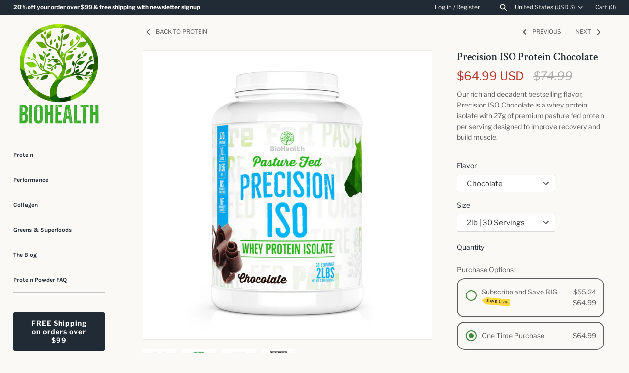

--- FILE ---
content_type: text/javascript; charset=utf-8
request_url: https://biohnutrition.com/collections/protein/products/precision-iso-protein-chocolate.js
body_size: 1634
content:
{"id":1599939313758,"title":"Precision ISO Protein Chocolate","handle":"precision-iso-protein-chocolate","description":"\u003cmeta charset=\"utf-8\"\u003e\u003cmeta charset=\"utf-8\"\u003e\n\u003cp\u003ePrecision ISO fuels muscle recovery and supports muscle protein synthesis necessary to build lean muscle. This protein is highly-purified- meaning it has a higher level of protein purity than other proteins and has a powerful amino acid profile. Made with locally sourced, premium pasture fed whey protein, it’s easy on the stomach and has amazing mixability, consistency and flavor.\u003cbr\u003e\u003c\/p\u003e\n\u003cp\u003e\u003cstrong\u003eThe Flavor: \u003c\/strong\u003eRich and decadent, our Chocolate Precision Iso Protein is the perfect balance of creamy and sweet. Blend with water for a delightful milk chocolate flavor, or almond milk for a richer consistency. \u003c\/p\u003e\n\u003cp\u003e\u003cstrong\u003eMacros per serving:\u003c\/strong\u003e\u003cspan\u003e \u003c\/span\u003e27g Protein | 1g Carbs | 0.5g Fat\u003c\/p\u003e\n\u003cp\u003e\u003cstrong\u003eSuggested Use:\u003c\/strong\u003e\u003cspan\u003e \u003c\/span\u003eMix 1-2 scoops with 8-16 OZ of water. Use multiple times a day before and after workouts, based on macro needs.\u003c\/p\u003e\n\u003cp\u003e\u003cstrong\u003eIngredients:\u003c\/strong\u003e Pasture Fed Whey Protein Isolate, Cocoa Powder, Natural Flavors, Guar Gum, Stevia Leaf Extract, Salt\u003c\/p\u003e\n\u003cp\u003e\u003cstrong\u003eAllergen statement:\u003c\/strong\u003e\u003cspan\u003e \u003c\/span\u003eContains milk \u0026amp; soy (Lecithin). Made in a facility that may also process egg, tree nuts, sesame, peanuts, fish, crustaceans, shellfish and wheat products. Notice: Powder density may be affected by settling which may cause variations in the scoop serving size and fill levels from bottle to bottle. Keep out of reach of children. Store in a cool\/dry place. Keep out of direct sunlight.\u003c\/p\u003e\n\u003cdl class=\"accordion\"\u003e\u003c\/dl\u003e\n\u003cdiv\u003e\u003c\/div\u003e","published_at":"2017-05-08T13:41:26-07:00","created_at":"2018-12-18T21:46:29-08:00","vendor":"BioHealth Nutrition","type":"Protein Powder","tags":["Grass Fed Whey","Grass Fed Whey Protein","Pasture Fed Whey Protein Isolate","Precision ISO","Protein","whey protein"],"price":3499,"price_min":3499,"price_max":12499,"available":true,"price_varies":true,"compare_at_price":4999,"compare_at_price_min":4999,"compare_at_price_max":13499,"compare_at_price_varies":true,"variants":[{"id":15891051544670,"title":"Chocolate \/ 2lb | 30 Servings","option1":"Chocolate","option2":"2lb | 30 Servings","option3":null,"sku":"","requires_shipping":true,"taxable":true,"featured_image":{"id":29202449498206,"product_id":1599939313758,"position":1,"created_at":"2022-08-24T18:25:56-07:00","updated_at":"2022-08-31T10:59:07-07:00","alt":"Precision ISO Protein Chocolate - BioHealth ","width":1000,"height":1000,"src":"https:\/\/cdn.shopify.com\/s\/files\/1\/1989\/0093\/products\/ISO-Choc-2lb-PDP.png?v=1661968747","variant_ids":[15891051544670]},"available":true,"name":"Precision ISO Protein Chocolate - Chocolate \/ 2lb | 30 Servings","public_title":"Chocolate \/ 2lb | 30 Servings","options":["Chocolate","2lb | 30 Servings"],"price":6499,"weight":907,"compare_at_price":7499,"inventory_management":null,"barcode":"616639435641","featured_media":{"alt":"Precision ISO Protein Chocolate - BioHealth ","id":21494347202654,"position":1,"preview_image":{"aspect_ratio":1.0,"height":1000,"width":1000,"src":"https:\/\/cdn.shopify.com\/s\/files\/1\/1989\/0093\/products\/ISO-Choc-2lb-PDP.png?v=1661968747"}},"quantity_rule":{"min":1,"max":null,"increment":1},"quantity_price_breaks":[],"requires_selling_plan":false,"selling_plan_allocations":[{"price_adjustments":[{"position":1,"price":5524}],"price":5524,"compare_at_price":6499,"per_delivery_price":5524,"selling_plan_id":796393566,"selling_plan_group_id":"3180eb8862fddbe5ef4ce2f099ed5d33c87d7a5a"},{"price_adjustments":[{"position":1,"price":5524}],"price":5524,"compare_at_price":6499,"per_delivery_price":5524,"selling_plan_id":796426334,"selling_plan_group_id":"3180eb8862fddbe5ef4ce2f099ed5d33c87d7a5a"},{"price_adjustments":[{"position":1,"price":5849}],"price":5849,"compare_at_price":6499,"per_delivery_price":5849,"selling_plan_id":796459102,"selling_plan_group_id":"3180eb8862fddbe5ef4ce2f099ed5d33c87d7a5a"}]},{"id":15891051577438,"title":"Chocolate \/ 5lb | 70 Servings","option1":"Chocolate","option2":"5lb | 70 Servings","option3":null,"sku":"","requires_shipping":true,"taxable":true,"featured_image":{"id":29202449465438,"product_id":1599939313758,"position":2,"created_at":"2022-08-24T18:25:56-07:00","updated_at":"2022-08-31T10:59:07-07:00","alt":"Precision ISO Protein Chocolate - BioHealth ","width":1000,"height":1000,"src":"https:\/\/cdn.shopify.com\/s\/files\/1\/1989\/0093\/products\/ISO-Choc-5lb-PDP.png?v=1661968747","variant_ids":[15891051577438]},"available":true,"name":"Precision ISO Protein Chocolate - Chocolate \/ 5lb | 70 Servings","public_title":"Chocolate \/ 5lb | 70 Servings","options":["Chocolate","5lb | 70 Servings"],"price":12499,"weight":2268,"compare_at_price":13499,"inventory_management":null,"barcode":"616639435634","featured_media":{"alt":"Precision ISO Protein Chocolate - BioHealth ","id":21494347169886,"position":2,"preview_image":{"aspect_ratio":1.0,"height":1000,"width":1000,"src":"https:\/\/cdn.shopify.com\/s\/files\/1\/1989\/0093\/products\/ISO-Choc-5lb-PDP.png?v=1661968747"}},"quantity_rule":{"min":1,"max":null,"increment":1},"quantity_price_breaks":[],"requires_selling_plan":false,"selling_plan_allocations":[{"price_adjustments":[{"position":1,"price":10624}],"price":10624,"compare_at_price":12499,"per_delivery_price":10624,"selling_plan_id":796393566,"selling_plan_group_id":"3180eb8862fddbe5ef4ce2f099ed5d33c87d7a5a"},{"price_adjustments":[{"position":1,"price":10624}],"price":10624,"compare_at_price":12499,"per_delivery_price":10624,"selling_plan_id":796426334,"selling_plan_group_id":"3180eb8862fddbe5ef4ce2f099ed5d33c87d7a5a"},{"price_adjustments":[{"position":1,"price":11249}],"price":11249,"compare_at_price":12499,"per_delivery_price":11249,"selling_plan_id":796459102,"selling_plan_group_id":"3180eb8862fddbe5ef4ce2f099ed5d33c87d7a5a"}]},{"id":39667832488030,"title":"Chocolate \/ 1lb | 14 Servings","option1":"Chocolate","option2":"1lb | 14 Servings","option3":null,"sku":"","requires_shipping":true,"taxable":true,"featured_image":{"id":29202449530974,"product_id":1599939313758,"position":3,"created_at":"2022-08-24T18:25:56-07:00","updated_at":"2022-08-24T18:25:58-07:00","alt":"Precision ISO Protein Chocolate - BioHealth ","width":1000,"height":1000,"src":"https:\/\/cdn.shopify.com\/s\/files\/1\/1989\/0093\/products\/ISO-Choc-1lb-PDP.png?v=1661390758","variant_ids":[39667832488030]},"available":false,"name":"Precision ISO Protein Chocolate - Chocolate \/ 1lb | 14 Servings","public_title":"Chocolate \/ 1lb | 14 Servings","options":["Chocolate","1lb | 14 Servings"],"price":3499,"weight":907,"compare_at_price":4999,"inventory_management":"shopify","barcode":"","featured_media":{"alt":"Precision ISO Protein Chocolate - BioHealth ","id":21494347235422,"position":3,"preview_image":{"aspect_ratio":1.0,"height":1000,"width":1000,"src":"https:\/\/cdn.shopify.com\/s\/files\/1\/1989\/0093\/products\/ISO-Choc-1lb-PDP.png?v=1661390758"}},"quantity_rule":{"min":1,"max":null,"increment":1},"quantity_price_breaks":[],"requires_selling_plan":false,"selling_plan_allocations":[{"price_adjustments":[{"position":1,"price":2974}],"price":2974,"compare_at_price":3499,"per_delivery_price":2974,"selling_plan_id":796393566,"selling_plan_group_id":"3180eb8862fddbe5ef4ce2f099ed5d33c87d7a5a"},{"price_adjustments":[{"position":1,"price":2974}],"price":2974,"compare_at_price":3499,"per_delivery_price":2974,"selling_plan_id":796426334,"selling_plan_group_id":"3180eb8862fddbe5ef4ce2f099ed5d33c87d7a5a"},{"price_adjustments":[{"position":1,"price":3149}],"price":3149,"compare_at_price":3499,"per_delivery_price":3149,"selling_plan_id":796459102,"selling_plan_group_id":"3180eb8862fddbe5ef4ce2f099ed5d33c87d7a5a"}]}],"images":["\/\/cdn.shopify.com\/s\/files\/1\/1989\/0093\/products\/ISO-Choc-2lb-PDP.png?v=1661968747","\/\/cdn.shopify.com\/s\/files\/1\/1989\/0093\/products\/ISO-Choc-5lb-PDP.png?v=1661968747","\/\/cdn.shopify.com\/s\/files\/1\/1989\/0093\/products\/ISO-Choc-1lb-PDP.png?v=1661390758","\/\/cdn.shopify.com\/s\/files\/1\/1989\/0093\/products\/ISO-Choc-facts-PDP.png?v=1661390796"],"featured_image":"\/\/cdn.shopify.com\/s\/files\/1\/1989\/0093\/products\/ISO-Choc-2lb-PDP.png?v=1661968747","options":[{"name":"Flavor","position":1,"values":["Chocolate"]},{"name":"Size","position":2,"values":["2lb | 30 Servings","5lb | 70 Servings","1lb | 14 Servings"]}],"url":"\/products\/precision-iso-protein-chocolate","media":[{"alt":"Precision ISO Protein Chocolate - BioHealth ","id":21494347202654,"position":1,"preview_image":{"aspect_ratio":1.0,"height":1000,"width":1000,"src":"https:\/\/cdn.shopify.com\/s\/files\/1\/1989\/0093\/products\/ISO-Choc-2lb-PDP.png?v=1661968747"},"aspect_ratio":1.0,"height":1000,"media_type":"image","src":"https:\/\/cdn.shopify.com\/s\/files\/1\/1989\/0093\/products\/ISO-Choc-2lb-PDP.png?v=1661968747","width":1000},{"alt":"Precision ISO Protein Chocolate - BioHealth ","id":21494347169886,"position":2,"preview_image":{"aspect_ratio":1.0,"height":1000,"width":1000,"src":"https:\/\/cdn.shopify.com\/s\/files\/1\/1989\/0093\/products\/ISO-Choc-5lb-PDP.png?v=1661968747"},"aspect_ratio":1.0,"height":1000,"media_type":"image","src":"https:\/\/cdn.shopify.com\/s\/files\/1\/1989\/0093\/products\/ISO-Choc-5lb-PDP.png?v=1661968747","width":1000},{"alt":"Precision ISO Protein Chocolate - BioHealth ","id":21494347235422,"position":3,"preview_image":{"aspect_ratio":1.0,"height":1000,"width":1000,"src":"https:\/\/cdn.shopify.com\/s\/files\/1\/1989\/0093\/products\/ISO-Choc-1lb-PDP.png?v=1661390758"},"aspect_ratio":1.0,"height":1000,"media_type":"image","src":"https:\/\/cdn.shopify.com\/s\/files\/1\/1989\/0093\/products\/ISO-Choc-1lb-PDP.png?v=1661390758","width":1000},{"alt":"Precision ISO Protein Chocolate - BioHealth ","id":21494348349534,"position":4,"preview_image":{"aspect_ratio":1.0,"height":1000,"width":1000,"src":"https:\/\/cdn.shopify.com\/s\/files\/1\/1989\/0093\/products\/ISO-Choc-facts-PDP.png?v=1661390796"},"aspect_ratio":1.0,"height":1000,"media_type":"image","src":"https:\/\/cdn.shopify.com\/s\/files\/1\/1989\/0093\/products\/ISO-Choc-facts-PDP.png?v=1661390796","width":1000}],"requires_selling_plan":false,"selling_plan_groups":[{"id":"3180eb8862fddbe5ef4ce2f099ed5d33c87d7a5a","name":"Precision ISO","options":[{"name":"Delivery every","position":1,"values":["28DAY28DAYMIN_CYCLES=1MAX_CYCLES=50true-15.0-PERCENTAGEfalseMonthly","45DAY45DAYMIN_CYCLES=1MAX_CYCLES=50true-15.0-PERCENTAGEfalseEvery 45 Days","60DAY60DAYMIN_CYCLES=1MAX_CYCLES=50true-10.0-PERCENTAGEfalseEvery 60 Days"]}],"selling_plans":[{"id":796393566,"name":"Monthly","description":null,"options":[{"name":"Delivery every","position":1,"value":"28DAY28DAYMIN_CYCLES=1MAX_CYCLES=50true-15.0-PERCENTAGEfalseMonthly"}],"recurring_deliveries":true,"price_adjustments":[{"order_count":null,"position":1,"value_type":"percentage","value":15}]},{"id":796426334,"name":"Every 45 Days","description":null,"options":[{"name":"Delivery every","position":1,"value":"45DAY45DAYMIN_CYCLES=1MAX_CYCLES=50true-15.0-PERCENTAGEfalseEvery 45 Days"}],"recurring_deliveries":true,"price_adjustments":[{"order_count":null,"position":1,"value_type":"percentage","value":15}]},{"id":796459102,"name":"Every 60 Days","description":null,"options":[{"name":"Delivery every","position":1,"value":"60DAY60DAYMIN_CYCLES=1MAX_CYCLES=50true-10.0-PERCENTAGEfalseEvery 60 Days"}],"recurring_deliveries":true,"price_adjustments":[{"order_count":null,"position":1,"value_type":"percentage","value":10}]}],"app_id":"appstle"}]}